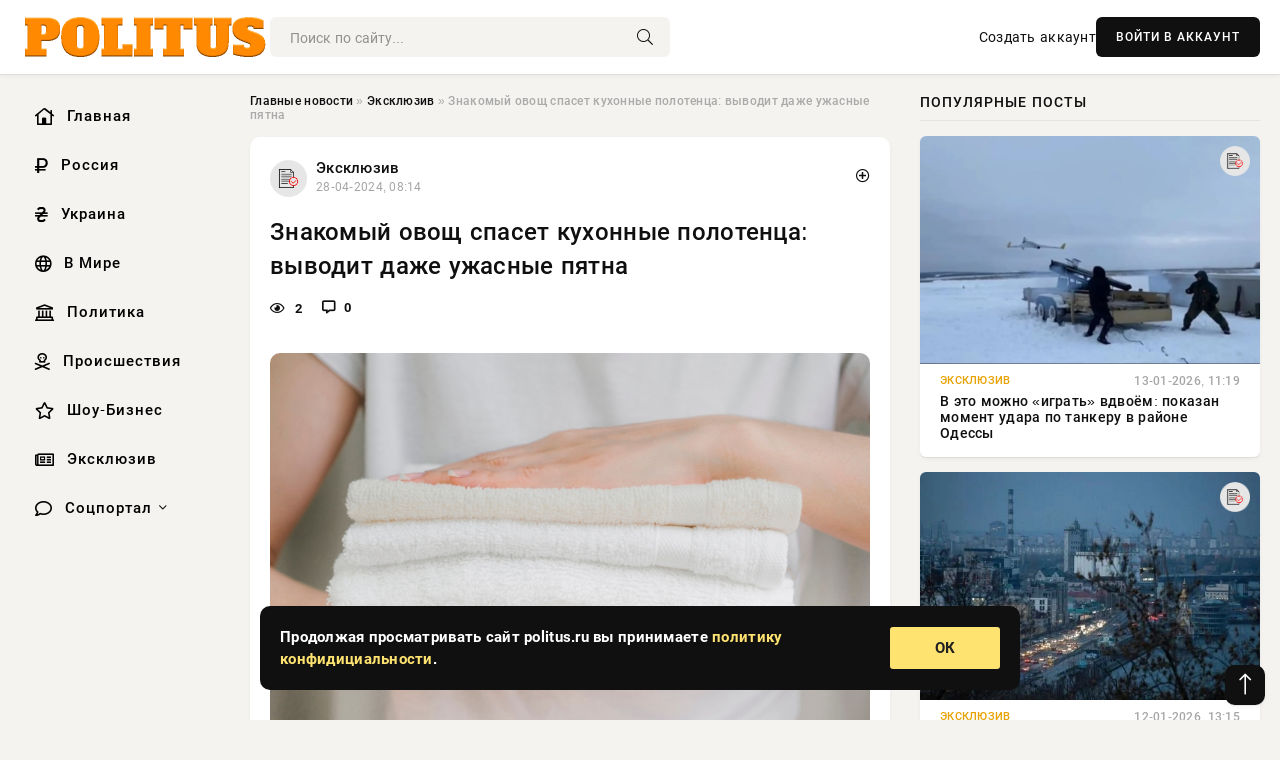

--- FILE ---
content_type: text/html; charset=utf-8
request_url: https://politus.ru/exclusive/3284-znakomyj-ovosch-spaset-kuhonnye-polotenca-vyvodit-dazhe-uzhasnye-pjatna.html
body_size: 14023
content:
<!DOCTYPE html>
<html lang="ru">
   <head>
   <title>Знакомый овощ спасет кухонные полотенца: выводит даже ужасные пятна » Информационно аналитический портал «Политус.ру» - Неприкрытая правда о политике и экономике</title>
<meta charset="utf-8">
<meta name="description" content="Устранение пятен на одежде, особенно на кухонных полотенцах, может быть непростой задачей. Однако не обязательно тратить много времени и усилий на отстирывание. Согласно экспертам канала Technotion,">
<meta name="keywords" content="цветных, одежде, особенно, кухонных, полотенцах, может, непростой, задачей, Однако, обязательно, тратить, много, времени, усилий, отстирывание, пятен, Согласно, канала, Technotion, самые, ngnovoros">
<link rel="canonical" href="https://politus.ru/exclusive/3284-znakomyj-ovosch-spaset-kuhonnye-polotenca-vyvodit-dazhe-uzhasnye-pjatna.html">
<link rel="alternate" type="application/rss+xml" title="Информационно аналитический портал «Политус.ру» - Неприкрытая правда о политике и экономике RSS" href="https://politus.ru/rss.xml">
<link rel="preconnect" href="https://politus.ru/" fetchpriority="high">
<meta property="twitter:title" content="Знакомый овощ спасет кухонные полотенца: выводит даже ужасные пятна » Информационно аналитический портал «Политус.ру» - Неприкрытая правда о политике и экономике">
<meta property="twitter:url" content="https://politus.ru/exclusive/3284-znakomyj-ovosch-spaset-kuhonnye-polotenca-vyvodit-dazhe-uzhasnye-pjatna.html">
<meta property="twitter:card" content="summary_large_image">
<meta property="twitter:image" content="https://politus.ru/uploads/posts/2024-04/1714281291-12148223771.jpg">
<meta property="twitter:description" content="Устранение пятен на одежде, особенно на кухонных полотенцах, может быть непростой задачей. Однако не обязательно тратить много времени и усилий на отстирывание. Согласно экспертам канала Technotion, самые упорные пятна можно успешно удалить с помощью обычного картофеля. Этот метод особенно">
<meta property="og:type" content="article">
<meta property="og:site_name" content="Информационно аналитический портал «Политус.ру» - Неприкрытая правда о политике и экономике">
<meta property="og:title" content="Знакомый овощ спасет кухонные полотенца: выводит даже ужасные пятна » Информационно аналитический портал «Политус.ру» - Неприкрытая правда о политике и экономике">
<meta property="og:url" content="https://politus.ru/exclusive/3284-znakomyj-ovosch-spaset-kuhonnye-polotenca-vyvodit-dazhe-uzhasnye-pjatna.html">
<meta property="og:image" content="https://politus.ru/uploads/posts/2024-04/1714281291-12148223771.jpg">
<meta property="og:description" content="Устранение пятен на одежде, особенно на кухонных полотенцах, может быть непростой задачей. Однако не обязательно тратить много времени и усилий на отстирывание. Согласно экспертам канала Technotion, самые упорные пятна можно успешно удалить с помощью обычного картофеля. Этот метод особенно">

<script src="/engine/classes/min/index.php?g=general&amp;v=5exsg"></script>
<script src="/engine/classes/min/index.php?f=engine/classes/js/jqueryui.js,engine/classes/js/dle_js.js,engine/classes/fancybox/fancybox.js&amp;v=5exsg" defer></script>
<script type="application/ld+json">{"@context":"https://schema.org","@graph":[{"@type":"NewsArticle","@context":"https://schema.org/","publisher":{"@type":"Organization","name":"Информационно аналитический портал «Политус.ру» - Неприкрытая правда о политике и экономике","logo":{"@type":"ImageObject","url":""}},"name":"Знакомый овощ спасет кухонные полотенца: выводит даже ужасные пятна","headline":"Знакомый овощ спасет кухонные полотенца: выводит даже ужасные пятна","mainEntityOfPage":{"@type":"WebPage","@id":"https://politus.ru/exclusive/3284-znakomyj-ovosch-spaset-kuhonnye-polotenca-vyvodit-dazhe-uzhasnye-pjatna.html"},"datePublished":"2024-04-28T08:14:51+03:00","author":{"@type":"Person","name":"Сергей Гармаш","url":"https://politus.ru/user/%D0%A1%D0%B5%D1%80%D0%B3%D0%B5%D0%B9+%D0%93%D0%B0%D1%80%D0%BC%D0%B0%D1%88/"},"image":["https://politus.ru/uploads/posts/2024-04/1714281291-12148223771.jpg"],"description":"Устранение пятен на одежде, особенно на кухонных полотенцах, может быть непростой задачей. Однако не обязательно тратить много времени и усилий на отстирывание. Согласно экспертам канала Technotion, самые упорные пятна можно успешно удалить с помощью обычного картофеля. Этот метод особенно"},{"@type":"BreadcrumbList","@context":"https://schema.org/","itemListElement":[{"@type":"ListItem","position":1,"item":{"@id":"https://politus.ru/","name":"Главные новости"}},{"@type":"ListItem","position":2,"item":{"@id":"https://politus.ru/exclusive/","name":"Эксклюзив"}},{"@type":"ListItem","position":3,"item":{"@id":"https://politus.ru/exclusive/3284-znakomyj-ovosch-spaset-kuhonnye-polotenca-vyvodit-dazhe-uzhasnye-pjatna.html","name":"Знакомый овощ спасет кухонные полотенца: выводит даже ужасные пятна"}}]}]}</script> 
      <meta name="viewport" content="width=device-width, initial-scale=1.0" />
      <meta name="msapplication-TileColor" content="#e6e6e6">   
      <meta name="theme-color" content="#101010"> 
      <link rel="preload" href="/templates/Default/css/common.css" as="style">
      <link rel="preload" href="/templates/Default/css/styles.css" as="style">
      <link rel="preload" href="/templates/Default/css/engine.css" as="style">
      <link rel="preload" href="/templates/Default/css/fontawesome.css" as="style">
      <link rel="preload" href="/templates/Default/webfonts/manrope-400.woff2" as="font" type="font/woff2" crossorigin>
      <link rel="preload" href="/templates/Default/webfonts/manrope-600.woff2" as="font" type="font/woff2" crossorigin>
      <link rel="preload" href="/templates/Default/webfonts/manrope-700.woff2" as="font" type="font/woff2" crossorigin>
      <link rel="preload" href="/templates/Default/webfonts/fa-light-300.woff2" as="font" type="font/woff2" crossorigin>
      <link href="/templates/Default/css/common.css" type="text/css" rel="stylesheet" />
      <link href="/templates/Default/css/styles.css" type="text/css" rel="stylesheet" />
      <link href="/templates/Default/css/engine.css" type="text/css" rel="stylesheet" /> 
      <link href="/templates/Default/css/fontawesome.css" type="text/css" rel="stylesheet" />
      <link rel="apple-touch-icon" sizes="256x256" href="/templates/Default/favicons/256x256.png">
      <link rel="apple-touch-icon" sizes="192x192" href="/templates/Default/favicons/192x192.png">
      <link rel="apple-touch-icon" sizes="180x180" href="/templates/Default/favicons/180x180.png">
      <link rel="apple-touch-icon" sizes="167x167" href="/templates/Default/favicons/167x167.png">
      <link rel="apple-touch-icon" sizes="152x152" href="/templates/Default/favicons/152x152.png">
      <link rel="apple-touch-icon" sizes="120x120" href="/templates/Default/favicons/120x120.png">
      <link rel="icon" type="image/png" href="/templates/Default/favicons/favicon.png">
      	<!-- Yandex.RTB -->
	<script>window.yaContextCb=window.yaContextCb||[]</script>
	<script src="https://yandex.ru/ads/system/context.js" async></script>
   </head>
   <body>
      <div class="wrapper">
         <div class="wrapper-container wrapper-main">

            <header class="header d-flex ai-center vw100">
               <a href="/" class="logo" title="Информационно аналитический портал «Политус.ру» - Неприкрытая правда о политике и экономике"><img src="/templates/Default/dleimages/logo.png" alt="Информационно аналитический портал «Политус.ру» - Неприкрытая правда о политике и экономике"></a>
               <div class="header__search search-block flex-grow-1">
                  <form id="quicksearch" method="post">
                     <input type="hidden" name="do" value="search">
                     <input type="hidden" name="subaction" value="search">
                     <input class="search-block__input" id="story" name="story" placeholder="Поиск по сайту..." type="text" autocomplete="off">
                     <button class="search-block__btn" type="submit"><span class="fal fa-search"></span></button>
                  </form>
               </div>
               

               
               <a href="/?do=register" class="header__link">Создать аккаунт</a>
               <button class="header__btn-login js-show-login">ВОЙТИ В АККАУНТ</button>
               

               <button class="header__btn-menu d-none js-show-mobile-menu"><span class="fal fa-bars"></span></button>
            </header>

            <div class="content">
               <div class="cols">

                  <!-- MENU START -->
                  <aside class="col-side">
                     <ul class="side-nav js-this-in-mobile-menu">
                        <li><a href="/"><i class="far fa-home-lg"></i> Главная</a></li>
                        <li><a href="/russia/"><i class="far fa-ruble-sign"></i> Россия</a></li>
                        <li><a href="/ukraine/"><i class="far fa-hryvnia"></i> Украина</a></li>
                        <li><a href="/world/"><i class="far fa-globe"></i> В Мире</a></li>
                        <li><a href="/policy/"><i class="far fa-landmark"></i> Политика</a></li>
                        <li><a href="/incidents/"><i class="far fa-skull-crossbones"></i> Происшествия</a></li>
                        <li><a href="/show-business/"><i class="far fa-star"></i> Шоу-Бизнес</a></li>
                        <li><a href="/exclusive/"><i class="far fa-newspaper"></i> Эксклюзив</a></li>
                        <li class="submenu"><a href="/social/"><i class="far fa-comment"></i> Соцпортал</a>
                           <ul class="nav__list side-nav" style="position: unset !important">
                              <li class="nav__list-hidden"><a href="/social/goroskop/"><i class="far fa-planet-ringed"></i> Гороскопы</a></li>
                              <li class="nav__list-hidden"><a href="/social/primeti/"><i class="far fa-map-signs"></i> Приметы</a></li>
                              <li class="nav__list-hidden"><a href="/social/ezoterika/"><i class="far fa-sparkles"></i> Эзотерика</a></li>
                              <li class="nav__list-hidden"><a href="/social/prazdniki/"><i class="far fa-gift"></i> Праздники</a></li>
                              <li class="nav__list-hidden"><a href="/social/zdorove/"><i class="far fa-heart"></i> Здоровье</a></li>
                              <li class="nav__list-hidden"><a href="/social/psihologiya/"><i class="far fa-head-side-brain"></i> Психология</a></li>
                              <li class="nav__list-hidden"><a href="/social/dlya-zhenshchin/"><i class="far fa-venus-double"></i> Для женщин</a></li>
                              <li class="nav__list-hidden"><a href="/social/sad-ogorod/"><i class="far fa-seedling"></i> Сад-огород</a></li>
                           </ul>
                        </li>
                     </ul>
                  </aside>
                  <!-- MENU END -->
                  
                  <main class="col-main">
                    
                         
                        <div class="speedbar"><div class="over"><a href="https://politus.ru/">Главные новости</a>  »  <a href="https://politus.ru/exclusive/">Эксклюзив</a>  »  Знакомый овощ спасет кухонные полотенца: выводит даже ужасные пятна</div></div>
                        

                     <div class="content-block d-grid" id="content-block">
                        

                        
                        <div class="short">
	<div class="info-block">
	   <div class="info-body">
		  <a href="https://politus.ru/exclusive/" class="info-img" title="Эксклюзив"><img src="/uploads/icons/exclusive.png" alt="Эксклюзив"></a>
		  <div class="info-title"><a href="https://politus.ru/exclusive/" class="author_name">Эксклюзив</a></div>
		  <div class="info-meta">
			 <time datetime="28-04-2024, 08:14" class="ago" title="28-04-2024, 08:14">28-04-2024, 08:14</time>
			 
		  </div>
	   </div>
        <div class="dosuga-post-head-mark">    
            <a href="#" class="js-show-login" title="Сохранить"><i class="far fa-plus-circle"></i></a>
                    
		</div> 
	</div>
	<div class="yz_short_body">
	   <h1 class="dn-short-t">Знакомый овощ спасет кухонные полотенца: выводит даже ужасные пятна</h1>
	   <div class="content_top_met">
	   	  <div class="f_eye"><i class="far fa-eye"></i> 2</div>
		  <a id="dle-comm-link" href="#comment">
			 <div class="f_link"><i class="far fa-comment-alt"></i> 0</div>
		  </a>
		  <div class="f_info">
		  </div>
	   </div>
	   <div class="page__text full-text clearfix">
	   	  <div style="margin-bottom: 20px">
		 	 
		  </div>
		  <div align="center"><!--TBegin:https://politus.ru/uploads/posts/2024-04/1714281291-12148223771.jpg|--><a href="https://politus.ru/uploads/posts/2024-04/1714281291-12148223771.jpg" class="highslide" target="_blank"><img src="/uploads/posts/2024-04/thumbs/1714281291-12148223771.jpg" style="max-width:100%;" alt=""></a><!--TEnd--></div><br>Устранение пятен на одежде, особенно на кухонных полотенцах, может быть непростой задачей. Однако не обязательно тратить много времени и усилий на отстирывание. Согласно экспертам канала Technotion, самые упорные пятна можно успешно удалить с помощью обычного картофеля. Этот метод особенно эффективен для цветных вещей, которые нельзя отбеливать. <br><br><h3>Крахмал справится с пятнами</h3>Процедура заключается в использовании воды, в которой картофель был отварен. После приготовления картофеля, процедите отвар и замочите грязные вещи в нем. Также можно нанести отвар непосредственно на пятно. Оставьте вещи в отваре на 40 минут, во время которых крахмал, содержащийся в отваре, справится с пятнами. Затем просто отправьте вещи в стиральную машину и постирайте их обычным способом. <br><br>Этот метод был популярен еще во времена СССР, но до сих пор остается эффективным и актуальным, пишет ngnovoros.ru.
		  <div style="margin-top: 20px">
		  	
		  </div>
	   </div>
	</div>
	<div class="page__tags d-flex">
	   
	</div>
	<div class="content_like">
	   <div class="df_like">
		  <a href="#" onclick="doRate('plus', '3284'); return false;" >
		  <i title="Мне нравится" class="far fa-thumbs-up"></i> <span><span data-likes-id="3284">0</span></span>
		  </a>
	   </div>
	   <div class="df_dlike">
		  <a href="#" onclick="doRate('minus', '3284'); return false;" >
		  <i title="Мне не нравится" class="far fa-thumbs-down"></i> <span><span data-dislikes-id="3284">0</span></span>
		  </a>
	   </div>
	</div>
	<div class="content_footer">
	   <script src="https://yastatic.net/share2/share.js"></script>
	   <div class="ya-share2" data-curtain data-shape="round" data-color-scheme="whiteblack" data-services="vkontakte,odnoklassniki,telegram,whatsapp"></div>
	   <div class="f_info">
		  <a href="javascript:AddComplaint('3284', 'news')"> 
		  <div class="more_jaloba">
			 <svg fill="none" width="15" height="15" stroke="currentColor" stroke-width="1.5" viewBox="0 0 24 24" xmlns="http://www.w3.org/2000/svg" aria-hidden="true">
				<path stroke-linecap="round" stroke-linejoin="round" d="M12 9v3.75m9-.75a9 9 0 11-18 0 9 9 0 0118 0zm-9 3.75h.008v.008H12v-.008z"></path>
			 </svg>
			 ЖАЛОБА
		  </div>
		  </a>
	   </div>
	</div>
 </div>
 <div class="page__comments sect__header">
	<div class="page__comments-header">
		<div class="page__comments-title">0 комментариев</div>
		<div class="page__comments-info">
			<span class="fal fa-exclamation-circle"></span>
			Обсудим?
		</div>
	
	</div>
	<!--dleaddcomments-->
	<!--dlecomments-->
 </div>
 <section class="sect">
	<div class="sect__header sect__title" style="font-weight: 500; font-size: 24px;">Смотрите также:</div>
	<div class="sect__content d-grid">
	   <div class="popular grid-item">
   <div class="popular__img img-responsive">
      <img loading="lazy" src="/uploads/posts/2024-04/thumbs/1714281311-15871016.jpg" alt="Чтобы гости не застали врасплох, насыпаю в унитаз горсть соли и ни о чём не переживаю">
      <div class="item__category pi-center"><img src="/uploads/icons/exclusive.png"></div> 
   </div>
   <div class="meta_block">
      <div class="meta_block_cat">Эксклюзив</div>
      <time class="meta_block_date" datetime="28-04-2024, 08:15">28-04-2024, 08:15</time>   
   </div>
   <div class="popular__desc">
      <a class="popular__title expand-link" href="https://politus.ru/exclusive/3291-chtoby-gosti-ne-zastali-vrasploh-nasypaju-v-unitaz-gorst-soli-i-ni-o-chem-ne-perezhivaju.html">Чтобы гости не застали врасплох, насыпаю в унитаз горсть соли и ни о чём не переживаю</a>
   </div>
 </div><div class="popular grid-item">
   <div class="popular__img img-responsive">
      <img loading="lazy" src="/uploads/posts/2024-04/thumbs/1714280931-1knife.jpg" alt="Ножи станут острее бритвы: легкий способ заточки">
      <div class="item__category pi-center"><img src="/uploads/icons/exclusive.png"></div> 
   </div>
   <div class="meta_block">
      <div class="meta_block_cat">Эксклюзив</div>
      <time class="meta_block_date" datetime="28-04-2024, 08:08">28-04-2024, 08:08</time>   
   </div>
   <div class="popular__desc">
      <a class="popular__title expand-link" href="https://politus.ru/exclusive/3115-nozhi-stanut-ostree-britvy-legkij-sposob-zatochki.html">Ножи станут острее бритвы: легкий способ заточки</a>
   </div>
 </div><div class="popular grid-item">
   <div class="popular__img img-responsive">
      <img loading="lazy" src="/uploads/posts/2024-04/thumbs/1714280794-1mole.jpg" alt="Уйдут навсегда: Названы два самых эффективных способа борьбы с кротами">
      <div class="item__category pi-center"><img src="/uploads/icons/exclusive.png"></div> 
   </div>
   <div class="meta_block">
      <div class="meta_block_cat">Эксклюзив</div>
      <time class="meta_block_date" datetime="28-04-2024, 08:06">28-04-2024, 08:06</time>   
   </div>
   <div class="popular__desc">
      <a class="popular__title expand-link" href="https://politus.ru/exclusive/3065-ujdut-navsegda-nazvany-dva-samyh-jeffektivnyh-sposoba-borby-s-krotami.html">Уйдут навсегда: Названы два самых эффективных способа борьбы с кротами</a>
   </div>
 </div><div class="popular grid-item">
   <div class="popular__img img-responsive">
      <img loading="lazy" src="/uploads/posts/2024-04/thumbs/1714280903-1gas-stove.jpg" alt="Грязь и жир с плиты отойдёт моментально: нанесите это простое средство на 10 минут">
      <div class="item__category pi-center"><img src="/uploads/icons/exclusive.png"></div> 
   </div>
   <div class="meta_block">
      <div class="meta_block_cat">Эксклюзив</div>
      <time class="meta_block_date" datetime="28-04-2024, 08:08">28-04-2024, 08:08</time>   
   </div>
   <div class="popular__desc">
      <a class="popular__title expand-link" href="https://politus.ru/exclusive/3104-grjaz-i-zhir-s-plity-otojdet-momentalno-nanesite-jeto-prostoe-sredstvo-na-10-minut.html">Грязь и жир с плиты отойдёт моментально: нанесите это простое средство на 10 минут</a>
   </div>
 </div><div class="popular grid-item">
   <div class="popular__img img-responsive">
      <img loading="lazy" src="/templates/Default/dleimages/no_image.jpg" alt="Пятёрка топовых русских изобретений">
      <div class="item__category pi-center"><img src="/uploads/icons/exclusive.png"></div> 
   </div>
   <div class="meta_block">
      <div class="meta_block_cat">Эксклюзив</div>
      <time class="meta_block_date" datetime="24-09-2015, 15:09">24-09-2015, 15:09</time>   
   </div>
   <div class="popular__desc">
      <a class="popular__title expand-link" href="https://politus.ru/exclusive/96-pjaterka-topovyh-russkih-izobretenij.html">Пятёрка топовых русских изобретений</a>
   </div>
 </div><div class="popular grid-item">
   <div class="popular__img img-responsive">
      <img loading="lazy" src="/uploads/posts/2024-04/thumbs/1714281784-12148580071.jpg" alt="Укрепит рассаду помидоров: очень неожиданное решение">
      <div class="item__category pi-center"><img src="/uploads/icons/exclusive.png"></div> 
   </div>
   <div class="meta_block">
      <div class="meta_block_cat">Эксклюзив</div>
      <time class="meta_block_date" datetime="28-04-2024, 08:23">28-04-2024, 08:23</time>   
   </div>
   <div class="popular__desc">
      <a class="popular__title expand-link" href="https://politus.ru/exclusive/3460-ukrepit-rassadu-pomidorov-ochen-neozhidannoe-reshenie.html">Укрепит рассаду помидоров: очень неожиданное решение</a>
   </div>
 </div><div class="popular grid-item">
   <div class="popular__img img-responsive">
      <img loading="lazy" src="/uploads/posts/2024-04/thumbs/1714281738-1leaves.jpg" alt="Муравьи не захотят приближаться к яблоням: россиянам рассказали, чем нужно обрабатывать дерево">
      <div class="item__category pi-center"><img src="/uploads/icons/exclusive.png"></div> 
   </div>
   <div class="meta_block">
      <div class="meta_block_cat">Эксклюзив</div>
      <time class="meta_block_date" datetime="28-04-2024, 08:22">28-04-2024, 08:22</time>   
   </div>
   <div class="popular__desc">
      <a class="popular__title expand-link" href="https://politus.ru/exclusive/3445-muravi-ne-zahotjat-priblizhatsja-k-jablonjam-rossijanam-rasskazali-chem-nuzhno-obrabatyvat-derevo.html">Муравьи не захотят приближаться к яблоням: россиянам рассказали, чем нужно обрабатывать дерево</a>
   </div>
 </div><div class="popular grid-item">
   <div class="popular__img img-responsive">
      <img loading="lazy" src="/uploads/posts/2024-04/thumbs/1714281634-1141793-81394.jpg" alt="Сварите лимон и выпейте эту воду натощак: утром себя не узнаете в зеркале">
      <div class="item__category pi-center"><img src="/uploads/icons/exclusive.png"></div> 
   </div>
   <div class="meta_block">
      <div class="meta_block_cat">Эксклюзив</div>
      <time class="meta_block_date" datetime="28-04-2024, 08:20">28-04-2024, 08:20</time>   
   </div>
   <div class="popular__desc">
      <a class="popular__title expand-link" href="https://politus.ru/exclusive/3406-svarite-limon-i-vypejte-jetu-vodu-natoschak-utrom-sebja-ne-uznaete-v-zerkale.html">Сварите лимон и выпейте эту воду натощак: утром себя не узнаете в зеркале</a>
   </div>
 </div><div class="popular grid-item">
   <div class="popular__img img-responsive">
      <img loading="lazy" src="/uploads/posts/2024-04/thumbs/1714281518-1cucumbers.jpg" alt="Про навоз забудьте! Просто полейте землю этим народным удобрением и будете собирать урожай огурцов ведрами">
      <div class="item__category pi-center"><img src="/uploads/icons/exclusive.png"></div> 
   </div>
   <div class="meta_block">
      <div class="meta_block_cat">Эксклюзив</div>
      <time class="meta_block_date" datetime="28-04-2024, 08:18">28-04-2024, 08:18</time>   
   </div>
   <div class="popular__desc">
      <a class="popular__title expand-link" href="https://politus.ru/exclusive/3364-pro-navoz-zabudte-prosto-polejte-zemlju-jetim-narodnym-udobreniem-i-budete-sobirat-urozhaj-ogurcov-vedrami.html">Про навоз забудьте! Просто полейте землю этим народным удобрением и будете собирать урожай огурцов ведрами</a>
   </div>
 </div><div class="popular grid-item">
   <div class="popular__img img-responsive">
      <img loading="lazy" src="/uploads/posts/2024-04/thumbs/1714281392-1cucumbers.jpg" alt="Про навоз можно забыть: Полейте землю этим народным удобрением и урожай огурцов попрет ведрами">
      <div class="item__category pi-center"><img src="/uploads/icons/exclusive.png"></div> 
   </div>
   <div class="meta_block">
      <div class="meta_block_cat">Эксклюзив</div>
      <time class="meta_block_date" datetime="28-04-2024, 08:16">28-04-2024, 08:16</time>   
   </div>
   <div class="popular__desc">
      <a class="popular__title expand-link" href="https://politus.ru/exclusive/3319-pro-navoz-mozhno-zabyt-polejte-zemlju-jetim-narodnym-udobreniem-i-urozhaj-ogurcov-popret-vedrami.html">Про навоз можно забыть: Полейте землю этим народным удобрением и урожай огурцов попрет ведрами</a>
   </div>
 </div><div class="popular grid-item">
   <div class="popular__img img-responsive">
      <img loading="lazy" src="/uploads/posts/2024-04/thumbs/1714281238-12149128118.jpg" alt="Когда сеять морковь и сажать картошку: наши бабушки определяли это мгновенно">
      <div class="item__category pi-center"><img src="/uploads/icons/exclusive.png"></div> 
   </div>
   <div class="meta_block">
      <div class="meta_block_cat">Эксклюзив</div>
      <time class="meta_block_date" datetime="28-04-2024, 08:13">28-04-2024, 08:13</time>   
   </div>
   <div class="popular__desc">
      <a class="popular__title expand-link" href="https://politus.ru/exclusive/3267-kogda-sejat-morkov-i-sazhat-kartoshku-nashi-babushki-opredeljali-jeto-mgnovenno.html">Когда сеять морковь и сажать картошку: наши бабушки определяли это мгновенно</a>
   </div>
 </div><div class="popular grid-item">
   <div class="popular__img img-responsive">
      <img loading="lazy" src="/uploads/posts/2024-04/thumbs/1714281580-1662214-357644.jpg" alt="Сварите лук в молоке и выпейте за раз: ахнете от результата">
      <div class="item__category pi-center"><img src="/uploads/icons/exclusive.png"></div> 
   </div>
   <div class="meta_block">
      <div class="meta_block_cat">Здоровье  /  Эксклюзив</div>
      <time class="meta_block_date" datetime="28-04-2024, 08:19">28-04-2024, 08:19</time>   
   </div>
   <div class="popular__desc">
      <a class="popular__title expand-link" href="https://politus.ru/social/zdorove/3383-svarite-luk-v-moloke-i-vypejte-za-raz-ahnete-ot-rezultata.html">Сварите лук в молоке и выпейте за раз: ахнете от результата</a>
   </div>
 </div>
	</div>
 </section>

                        

                     </div>
                  </main>

                  <aside class="col-side">

                     <div class="side-block">
                        <div class="side-block__title">Популярные посты</div>
                        <div class="side-block__content">
                        <div class="popular grid-item">
   <div class="popular__img img-responsive">
      <img loading="lazy" src="/uploads/posts/2026-01/thumbs/[base64].webp" alt="В это можно «играть» вдвоём: показан момент удара по танкеру в районе Одессы">
      <div class="item__category pi-center"><img src="/uploads/icons/exclusive.png"></div> 
   </div>
   <div class="meta_block">
      <div class="meta_block_cat">Эксклюзив</div>
      <time class="meta_block_date" datetime="13-01-2026, 11:19">13-01-2026, 11:19</time>   
   </div>
   <div class="popular__desc">
      <a class="popular__title expand-link" href="https://politus.ru/exclusive/56972-v-jeto-mozhno-igrat-vdvoem-pokazan-moment-udara-po-tankeru-v-rajone-odessy.html">В это можно «играть» вдвоём: показан момент удара по танкеру в районе Одессы</a>
   </div>
 </div><div class="popular grid-item">
   <div class="popular__img img-responsive">
      <img loading="lazy" src="/uploads/posts/2026-01/1768215033-11768192214-15793.webp" alt="В Киеве возникла катастрофическая ситуация с энергетикой">
      <div class="item__category pi-center"><img src="/uploads/icons/exclusive.png"></div> 
   </div>
   <div class="meta_block">
      <div class="meta_block_cat">Эксклюзив</div>
      <time class="meta_block_date" datetime="12-01-2026, 13:15">12-01-2026, 13:15</time>   
   </div>
   <div class="popular__desc">
      <a class="popular__title expand-link" href="https://politus.ru/exclusive/56876-v-kieve-voznikla-katastroficheskaja-situacija-s-jenergetikoj.html">В Киеве возникла катастрофическая ситуация с энергетикой</a>
   </div>
 </div><div class="popular grid-item">
   <div class="popular__img img-responsive">
      <img loading="lazy" src="/uploads/posts/2026-01/thumbs/1768298464-11768298105-1kotel.webp" alt="Вдове украинского военного местная администрация подарила кухонный котелок">
      <div class="item__category pi-center"><img src="/uploads/icons/exclusive.png"></div> 
   </div>
   <div class="meta_block">
      <div class="meta_block_cat">Эксклюзив</div>
      <time class="meta_block_date" datetime="13-01-2026, 11:37">13-01-2026, 11:37</time>   
   </div>
   <div class="popular__desc">
      <a class="popular__title expand-link" href="https://politus.ru/exclusive/56974-vdove-ukrainskogo-voennogo-mestnaja-administracija-podarila-kuhonnyj-kotelok.html">Вдове украинского военного местная администрация подарила кухонный котелок</a>
   </div>
 </div><div class="popular grid-item">
   <div class="popular__img img-responsive">
      <img loading="lazy" src="/uploads/posts/2026-01/1768406465-11768403714-17999.webp" alt="Завершится ли СВО в результате переговоров по Украине: что известно на сегодня, 14.01.2026? Эксперты обсуждают сроки окончания боевых действий">
      <div class="item__category pi-center"><img src="/uploads/icons/exclusive.png"></div> 
   </div>
   <div class="meta_block">
      <div class="meta_block_cat">Эксклюзив</div>
      <time class="meta_block_date" datetime="Вчера, 17:31">Вчера, 17:31</time>   
   </div>
   <div class="popular__desc">
      <a class="popular__title expand-link" href="https://politus.ru/exclusive/57083-zavershitsja-li-svo-v-rezultate-peregovorov-po-ukraine-chto-izvestno-na-segodnja-14012026-jeksperty-obsuzhdajut-sroki-okonchanija-boevyh-dejstvij.html">Завершится ли СВО в результате переговоров по Украине: что известно на сегодня, 14.01.2026? Эксперты обсуждают сроки окончания боевых действий</a>
   </div>
 </div>                           
                        </div>
                     </div>
                     <div class="side-block">
                        <div class="side-block__title">Выбор редакции</div>
                        <div class="side-block__content">
                        <div class="int d-flex ai-center">
    <div class="int__img img-fit-cover">
       <img loading="lazy" src="https://wordyou.ru/wp-content/uploads/2026/01/hram-755x390.jpg" alt="Тайные силы в храме: как обнаружить колдунов среди верующих">
    </div>
    <div class="int__desc flex-grow-1">
       <a class="int__title expand-link" href="https://politus.ru/social/57137-tajnye-sily-v-hrame-kak-obnaruzhit-koldunov-sredi-verujuschih.html">
          <div class="line-clamp">Тайные силы в храме: как обнаружить колдунов среди верующих</div>
       </a>
    </div>
 </div><div class="int d-flex ai-center">
    <div class="int__img img-fit-cover">
       <img loading="lazy" src="/uploads/posts/2026-01/thumbs/1768288866-11768283703-15.webp" alt="Взрывы гремят на Трипольской ТЭС, противник заявляет о ракетных ударах">
    </div>
    <div class="int__desc flex-grow-1">
       <a class="int__title expand-link" href="https://politus.ru/exclusive/56957-vzryvy-gremjat-na-tripolskoj-tjes-protivnik-zajavljaet-o-raketnyh-udarah.html">
          <div class="line-clamp">Взрывы гремят на Трипольской ТЭС, противник заявляет о ракетных ударах</div>
       </a>
    </div>
 </div><div class="int d-flex ai-center">
    <div class="int__img img-fit-cover">
       <img loading="lazy" src="/uploads/posts/2026-01/thumbs/1768310465-11768304403-1kastryuli.webp" alt="США удалось получить некое устройство, вызывающее «гаванский синдром»">
    </div>
    <div class="int__desc flex-grow-1">
       <a class="int__title expand-link" href="https://politus.ru/exclusive/56997-ssha-udalos-poluchit-nekoe-ustrojstvo-vyzyvajuschee-gavanskij-sindrom.html">
          <div class="line-clamp">США удалось получить некое устройство, вызывающее «гаванский синдром»</div>
       </a>
    </div>
 </div><div class="int d-flex ai-center">
    <div class="int__img img-fit-cover">
       <img loading="lazy" src="/uploads/posts/2026-01/1768406414-31768404815-3768x432.webp" alt="Простые привычки, которые продлят жизнь машинки на десятки лет: что нужно делать после стирки">
    </div>
    <div class="int__desc flex-grow-1">
       <a class="int__title expand-link" href="https://politus.ru/social/57081-prostye-privychki-kotorye-prodljat-zhizn-mashinki-na-desjatki-let-chto-nuzhno-delat-posle-stirki.html">
          <div class="line-clamp">Простые привычки, которые продлят жизнь машинки на десятки лет: что нужно делать после стирки</div>
       </a>
    </div>
 </div>  
                        </div>
                     </div>

                     <!--d470e9fe--><!--d470e9fe--><!--0b685a34--><!--0b685a34-->

                     <div class="side-block side-block--sticky hm">
                        
                     </div>

                  </aside>

               </div>
               <!-- END COLS -->
            </div>

         <!-- FOOTER START -->
         <footer class="footer d-flex ai-center vw100">
            <div class="footer__copyright">
               <a href="/o-proekte.html" rel="nofollow">О проекте</a>
               <a href="/redakcija.html" rel="nofollow">Редакция</a>
               <a href="/politika-konfidencialnosti.html" rel="nofollow">Политика конфиденциальности</a>
               <a href="/kontakty.html" rel="nofollow">Реклама</a> 
               <a href="/kontakty.html" rel="nofollow">Контакты</a>
            </div>
            <div class="footer__text icon-at-left" style="line-height: 20px;">
               Использование любых материалов, размещённых на сайте, разрешается при условии активной ссылки на наш сайт.
               При копировании материалов для интернет-изданий – обязательна прямая открытая для поисковых систем гиперссылка. Ссылка должна быть размещена в независимости от полного либо частичного использования материалов. Гиперссылка (для интернет- изданий) – должна быть размещена в подзаголовке или в первом абзаце материала.
               Все материалы, содержащиеся на веб-сайте politus.ru, защищены законом об авторском праве. Фотографии и прочие материалы являются собственностью их авторов и представлены исключительно для некоммерческого использования и ознакомления , если не указано иное. Несанкционированное использование таких материалов может нарушать закон об авторском праве, торговой марке и другие законы.

               <div style="margin-top: 20px;">
                  <p>
                     <span style="font-size:12px">* В России признаны иноагентами: Киселёв Евгений Алекссевич, WWF, Белый Руслан Викторович, Анатолий Белый (Вайсман), Касьянов Михаил Михайлович, Бер Илья Леонидович, Троянова Яна Александровна, Галкин Максим Александрович, Макаревич Андрей Вадимович, Шац Михаил Григорьевич, Гордон Дмитрий Ильич, Лазарева Татьяна Юрьевна, Чичваркин Евгений Александрович, Ходорковский Михаил Борисович, Каспаров Гарри Кимович, Моргенштерн Алишер Тагирович (Алишер Валеев), Невзоров Александр Глебович, Венедиктов Алексей Алексеевич, Дудь Юрий Александрович, Фейгин Марк Захарович, Киселев Евгений Алексеевич, Шендерович Виктор Анатольевич, Гребенщиков Борис Борисович, Максакова-Игенбергс Мария Петровна, Слепаков Семен Сергеевич, Покровский Максим Сергеевич, Варламов Илья Александрович, Рамазанова Земфира Талгатовна, Прусикин Илья Владимирович, Смольянинов Артур Сергеевич, Федоров Мирон Янович (Oxxxymiron), Алексеев Иван Александрович (Noize MC), Дремин Иван Тимофеевич (Face), Гырдымова Елизавета Андреевна (Монеточка), Игорь(Егор) Михайлович Бортник (Лёва Би-2).</span>
                  </p>
                  <br />
                  <p>
                     <span style="font-size:12px">* Экстремисты и террористы, запрещенные в РФ:&nbsp;Meta (Facebook и Instagram),&nbsp;</span>Русский добровольческий корпус (РДК),&nbsp;<span style="font-size:12px">Правый сектор, Украинская повстанческая армия (УПА), ИГИЛ, полк Азов, Джебхат ан-Нусра, Национал-Большевистская партия (НБП), Аль-Каида, УНА-УНСО, Талибан, Меджлис крымско-татарского народа, Свидетели Иеговы, Мизантропик Дивижн, Братство, Артподготовка, Тризуб им. Степана Бандеры, НСО, Славянский союз, Формат-18, Хизб ут-Тахрир, Исламская партия Туркестана, Хайят Тахрир аш-Шам, Таухид валь-Джихад, АУЕ, Братья мусульмане, Колумбайн, Навальный, К. Буданов.</span>
                  </p>
                  <br />
                  <p>
                     <span style="font-size:12px">* СМИ — иностранные агенты: Телеканал «Дождь», Медуза, Голос Америки, Idel. Реалии, Кавказ. Реалии, Крым. Реалии, ТК&nbsp;Настоящее Время, The Insider,&nbsp;</span>Deutsche&nbsp;Welle,&nbsp;<span style="font-size:12px">Проект, Azatliq Radiosi, «Радио Свободная Европа/Радио Свобода» (PCE/PC), Сибирь. Реалии, Фактограф, Север. Реалии, MEDIUM-ORIENT, Bellingcat, Пономарев Л. А., Савицкая Л.А., Маркелов С.Е., Камалягин Д.Н., Апахончич Д.А.,&nbsp;Толоконникова Н.А., Гельман М.А., Шендерович В.А., Верзилов П.Ю., Баданин Р.С., Гордон.</span>
                  </p>
                  <br />
                  <p>
                     <span style="font-size:12px">* Организации — иностранные агенты: Альянс Врачей, Агора, Голос, Гражданское содействие, Династия (фонд), За&nbsp;права человека, Комитет против пыток, Левада-Центр, Мемориал, Молодая Карелия, Московская школа гражданского просвещения, Пермь-36, Ракурс, Русь Сидящая, Сахаровский центр, Сибирский экологический центр, ИАЦ Сова, Союз комитетов солдатских матерей России, Фонд борьбы с&nbsp;коррупцией (ФБК), Фонд защиты гласности, Фонд свободы информации, Центр «Насилию.нет», Центр защиты прав СМИ, Transparency International.</span>
                  </p>
               </div>

               <p class="copyright mb-0" style="margin-top: 20px;">Copyright &copy; 2026, Информационно аналитический портал «Политус.ру» - Неприкрытая правда о политике и экономике. Все права защищены.</p>
               <div class="adult_foot">18+</div>
            </div>
         </footer>
         <!-- FOOTER END -->

         </div>
         <!-- END WRAPPER-MAIN -->
      </div>
      <!-- END WRAPPER -->
      
      <script>
<!--
var dle_root       = '/';
var dle_admin      = '';
var dle_login_hash = '48ded4d5bf31078fbc523a58a49bc6f768cb5293';
var dle_group      = 5;
var dle_link_type  = 1;
var dle_skin       = 'Default';
var dle_wysiwyg    = 0;
var dle_min_search = '4';
var dle_act_lang   = ["Подтвердить", "Отмена", "Вставить", "Отмена", "Сохранить", "Удалить", "Загрузка. Пожалуйста, подождите..."];
var menu_short     = 'Быстрое редактирование';
var menu_full      = 'Полное редактирование';
var menu_profile   = 'Просмотр профиля';
var menu_send      = 'Отправить сообщение';
var menu_uedit     = 'Админцентр';
var dle_info       = 'Информация';
var dle_confirm    = 'Подтверждение';
var dle_prompt     = 'Ввод информации';
var dle_req_field  = ["Заполните поле с именем", "Заполните поле с сообщением", "Заполните поле с темой сообщения"];
var dle_del_agree  = 'Вы действительно хотите удалить? Данное действие невозможно будет отменить';
var dle_spam_agree = 'Вы действительно хотите отметить пользователя как спамера? Это приведёт к удалению всех его комментариев';
var dle_c_title    = 'Отправка жалобы';
var dle_complaint  = 'Укажите текст Вашей жалобы для администрации:';
var dle_mail       = 'Ваш e-mail:';
var dle_big_text   = 'Выделен слишком большой участок текста.';
var dle_orfo_title = 'Укажите комментарий для администрации к найденной ошибке на странице:';
var dle_p_send     = 'Отправить';
var dle_p_send_ok  = 'Уведомление успешно отправлено';
var dle_save_ok    = 'Изменения успешно сохранены. Обновить страницу?';
var dle_reply_title= 'Ответ на комментарий';
var dle_tree_comm  = '0';
var dle_del_news   = 'Удалить статью';
var dle_sub_agree  = 'Вы действительно хотите подписаться на комментарии к данной публикации?';
var dle_unsub_agree  = 'Вы действительно хотите отписаться от комментариев к данной публикации?';
var dle_captcha_type  = '0';
var dle_share_interesting  = ["Поделиться ссылкой на выделенный текст", "Twitter", "Facebook", "Вконтакте", "Прямая ссылка:", "Нажмите правой клавишей мыши и выберите «Копировать ссылку»"];
var DLEPlayerLang     = {prev: 'Предыдущий',next: 'Следующий',play: 'Воспроизвести',pause: 'Пауза',mute: 'Выключить звук', unmute: 'Включить звук', settings: 'Настройки', enterFullscreen: 'На полный экран', exitFullscreen: 'Выключить полноэкранный режим', speed: 'Скорость', normal: 'Обычная', quality: 'Качество', pip: 'Режим PiP'};
var DLEGalleryLang    = {CLOSE: 'Закрыть (Esc)', NEXT: 'Следующее изображение', PREV: 'Предыдущее изображение', ERROR: 'Внимание! Обнаружена ошибка', IMAGE_ERROR: 'Не удалось загрузить изображение', TOGGLE_SLIDESHOW: 'Просмотр слайдшоу',TOGGLE_FULLSCREEN: 'Полноэкранный режим', TOGGLE_THUMBS: 'Включить / Выключить уменьшенные копии', ITERATEZOOM: 'Увеличить / Уменьшить', DOWNLOAD: 'Скачать изображение' };
var DLEGalleryMode    = 1;
var DLELazyMode       = 0;
var allow_dle_delete_news   = false;

jQuery(function($){
					setTimeout(function() {
						$.get(dle_root + "engine/ajax/controller.php?mod=adminfunction", { 'id': '3284', action: 'newsread', user_hash: dle_login_hash });
					}, 5000);
});
//-->
</script>
      

<div class="login login--not-logged d-none">
   <div class="login__header d-flex jc-space-between ai-center">
      <div class="login__title stretch-free-width ws-nowrap">Войти <a href="/?do=register">Регистрация</a></div>
      <div class="login__close"><span class="fal fa-times"></span></div>
   </div>
   <form method="post">
      <div class="login__content">
         <div class="login__row">
            <div class="login__caption">E-mail:</div>
            <div class="login__input"><input type="text" name="login_name" id="login_name" placeholder="Ваш e-mail"></div>
            <span class="fal fa-at"></span>
         </div>
         <div class="login__row">
            <div class="login__caption">Пароль: <a href="/?do=lostpassword">Забыли пароль?</a></div>
            <div class="login__input"><input type="password" name="login_password" id="login_password" placeholder="Ваш пароль"></div>
            <span class="fal fa-lock"></span>
         </div>
         <label class="login__row checkbox" for="login_not_save">
         <input type="checkbox" name="login_not_save" id="login_not_save" value="1">
         <span>Не запоминать меня</span>
         </label>
         <div class="login__row">
            <button onclick="submit();" type="submit" title="Вход">Войти на сайт</button>
            <input name="login" type="hidden" id="login" value="submit">
         </div>
      </div>
      <div class="login__social">
         <div class="login__social-caption">Или войти через</div>
         <div class="login__social-btns">
            <a href="" rel="nofollow" target="_blank"><img loading="lazy" src="/templates/Default/dleimages/vk.svg" alt></a>
            <a href="" rel="nofollow" target="_blank"><img loading="lazy" src="/templates/Default/dleimages/ok.svg" alt></a>
            <a href="" rel="nofollow" target="_blank"><img loading="lazy" src="/templates/Default/dleimages/mail.svg" alt></a>
            <a href="" rel="nofollow" target="_blank"><img loading="lazy" src="/templates/Default/dleimages/yandex.svg" alt></a>
         </div>
      </div>
   </form>
</div>

      <div id="scrolltop" style="display: block;"><span class="fal fa-long-arrow-up"></span></div>
      <div class="message-alert">
         <div class="message-alert-in">
            <div class="message-alert-desc">
               <div class="message-alert-text">Продолжая просматривать сайт politus.ru вы принимаете <a href="/politika-konfidencialnosti.html">политику конфидициальности</a>.</div>
            </div>
            <div class="message-alert-btns">
               <div class="message-btn message-btn-yes">ОК</div>
            </div>
         </div>
      </div>

      <script src="/templates/Default/js/libs.js"></script>

      
      
      <!-- Yandex.Metrika counter -->
<script type="text/javascript" >
   (function(m,e,t,r,i,k,a){m[i]=m[i]||function(){(m[i].a=m[i].a||[]).push(arguments)};
   m[i].l=1*new Date();
   for (var j = 0; j < document.scripts.length; j++) {if (document.scripts[j].src === r) { return; }}
   k=e.createElement(t),a=e.getElementsByTagName(t)[0],k.async=1,k.src=r,a.parentNode.insertBefore(k,a)})
   (window, document, "script", "https://mc.yandex.ru/metrika/tag.js", "ym");

   ym(95960091, "init", {
        clickmap:true,
        trackLinks:true,
        accurateTrackBounce:true
   });
</script>
<noscript><div><img src="https://mc.yandex.ru/watch/95960091" style="position:absolute; left:-9999px;" alt="" /></div></noscript>
<!-- /Yandex.Metrika counter -->

   <script defer src="https://static.cloudflareinsights.com/beacon.min.js/vcd15cbe7772f49c399c6a5babf22c1241717689176015" integrity="sha512-ZpsOmlRQV6y907TI0dKBHq9Md29nnaEIPlkf84rnaERnq6zvWvPUqr2ft8M1aS28oN72PdrCzSjY4U6VaAw1EQ==" data-cf-beacon='{"version":"2024.11.0","token":"9e216419022748aabbafb9b2f48779e2","r":1,"server_timing":{"name":{"cfCacheStatus":true,"cfEdge":true,"cfExtPri":true,"cfL4":true,"cfOrigin":true,"cfSpeedBrain":true},"location_startswith":null}}' crossorigin="anonymous"></script>
</body>
</html>